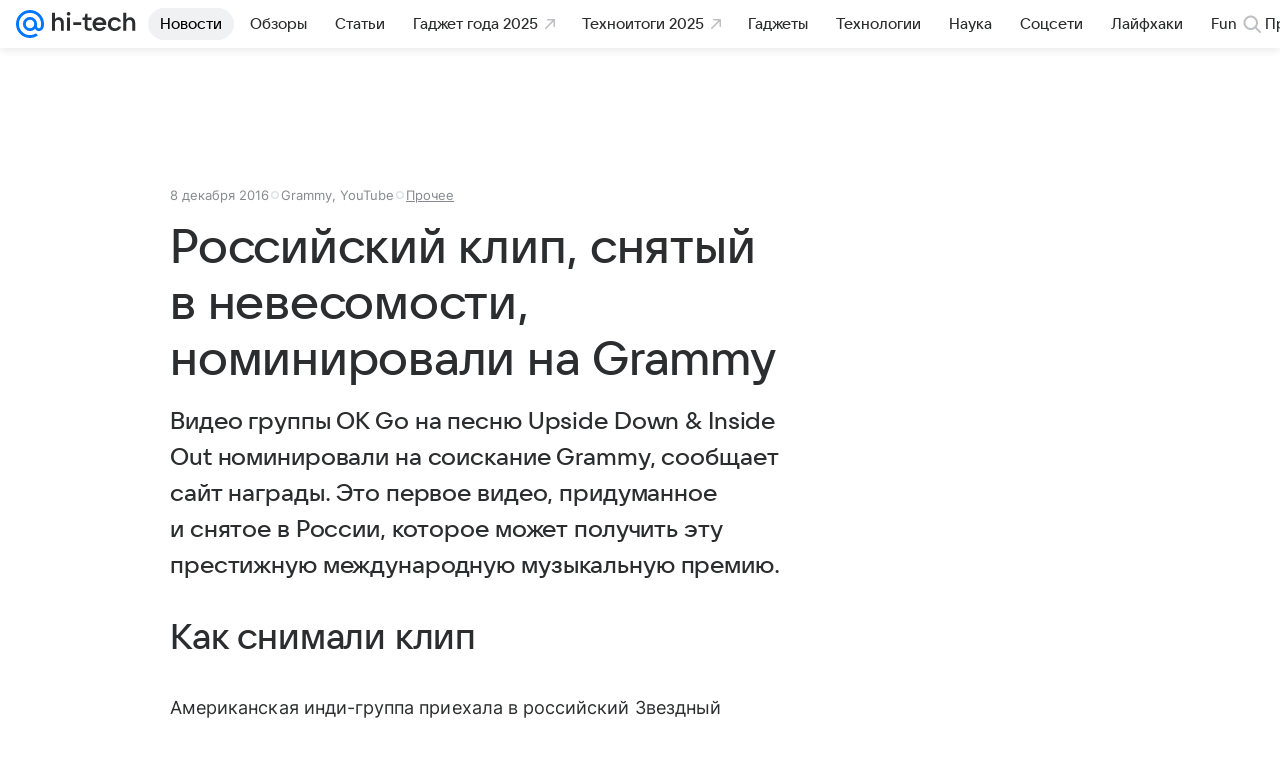

--- FILE ---
content_type: text/plain; charset=utf-8
request_url: https://media-stat.mail.ru/metrics/1.0/
body_size: 659
content:
eyJhbGciOiJkaXIiLCJjdHkiOiJKV1QiLCJlbmMiOiJBMjU2R0NNIiwidHlwIjoiSldUIn0..yz41tFkrrp9E7Q2R.[base64].IRX5SEhH8njamWzuWQHYwQ